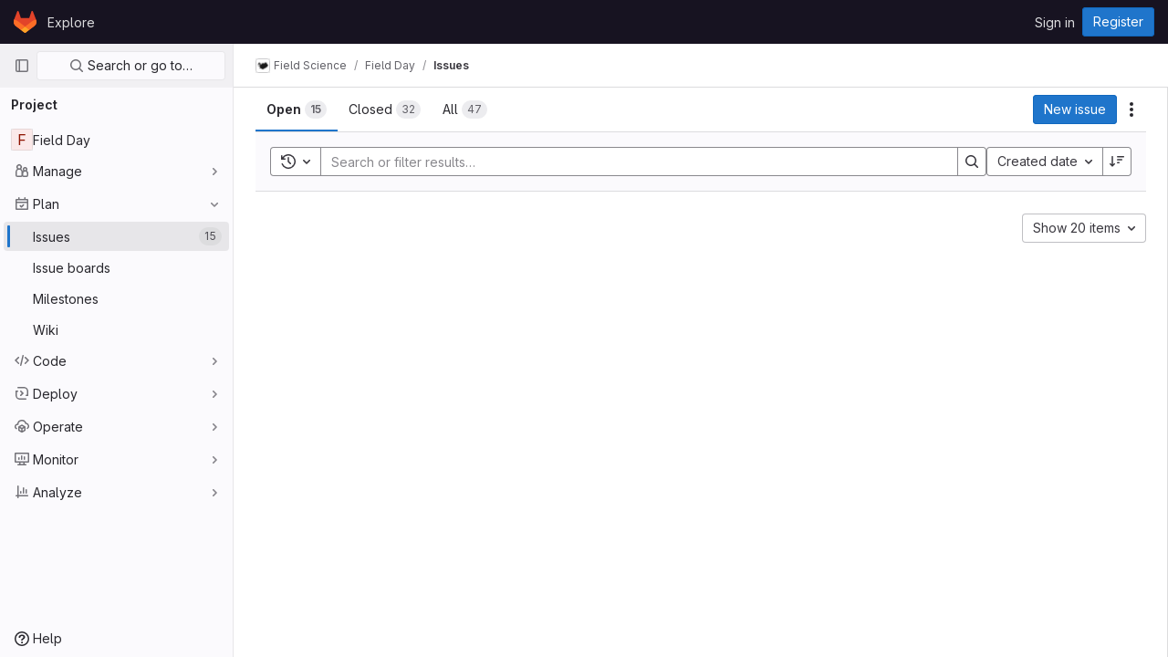

--- FILE ---
content_type: text/javascript; charset=utf-8
request_url: https://code.cs.earlham.edu/assets/webpack/commons-pages.dashboard.issues-pages.groups.boards-pages.groups.issues-pages.groups.work_items-pages-81e0141f.d594f06d.chunk.js
body_size: 5868
content:
(this.webpackJsonp=this.webpackJsonp||[]).push([[36],{"+kWK":function(t,e,r){"use strict";var i=r("XCkn"),s=r.n(i),a=r("DZUU"),n=r("tbP8"),o=r("IZAz"),c=r("/lV4"),u=r("0DeP"),l={name:"UserAvatarImage",components:{GlTooltip:a.a,GlAvatar:n.a},props:{lazy:{type:Boolean,required:!1,default:!1},imgSrc:{type:String,required:!1,default:o.a},cssClasses:{type:String,required:!1,default:""},imgAlt:{type:String,required:!1,default:Object(c.a)("user avatar")},size:{type:[Number,Object],required:!0},tooltipText:{type:String,required:!1,default:""},tooltipPlacement:{type:String,required:!1,default:"top"},pseudo:{type:Boolean,required:!1,default:!1}},computed:{sanitizedSource(){let t=""===this.imgSrc||null===this.imgSrc?o.a:this.imgSrc;return 0===t.indexOf("data:")||t.includes("?")||(t+="?width="+this.maximumSize),t},maximumSize(){return s()(this.size)?2*Math.max(...Object.values(this.size)):2*this.size},resultantSrcAttribute(){return this.lazy?u.b:this.sanitizedSource}}},d=r("tBpV"),p=Object(d.a)(l,(function(){var t=this,e=t._self._c;return e("span",{ref:"userAvatar"},[e("gl-avatar",{staticClass:"gl-bg-cover",class:{lazy:t.lazy,[t.cssClasses]:!0},style:t.pseudo?{backgroundImage:`url('${t.sanitizedSource}')`}:null,attrs:{src:t.pseudo?void 0:t.resultantSrcAttribute,"data-src":t.sanitizedSource,size:t.size,alt:t.imgAlt,"data-testid":"user-avatar-image"}}),t._v(" "),t.tooltipText||t.$scopedSlots.default?e("gl-tooltip",{attrs:{target:function(){return t.$refs.userAvatar},placement:t.tooltipPlacement,boundary:"window"}},[t._t("default",(function(){return[t._v(t._s(t.tooltipText))]}))],2):t._e()],1)}),[],!1,null,null,null);e.a=p.exports},"/eF7":function(t,e,r){var i=r("omPs"),s=r("LlRA"),a=r("1/+g"),n=r("LK1c"),o=r("qifX"),c=r("iNcF"),u=r("qmgT"),l=r("gO+Z"),d=r("mqi7"),p=r("1sa0"),h=r("5TiC"),b=r("ZB1U"),m=r("aYTY"),f=r("90A/"),v=r("z9/d"),g=r("P/Kr"),j=r("FBB6"),y=r("dOWE"),k=r("XCkn"),A=r("2rze"),C=r("/NDV"),S=r("UwPs"),O={};O["[object Arguments]"]=O["[object Array]"]=O["[object ArrayBuffer]"]=O["[object DataView]"]=O["[object Boolean]"]=O["[object Date]"]=O["[object Float32Array]"]=O["[object Float64Array]"]=O["[object Int8Array]"]=O["[object Int16Array]"]=O["[object Int32Array]"]=O["[object Map]"]=O["[object Number]"]=O["[object Object]"]=O["[object RegExp]"]=O["[object Set]"]=O["[object String]"]=O["[object Symbol]"]=O["[object Uint8Array]"]=O["[object Uint8ClampedArray]"]=O["[object Uint16Array]"]=O["[object Uint32Array]"]=!0,O["[object Error]"]=O["[object Function]"]=O["[object WeakMap]"]=!1,t.exports=function t(e,r,x,w,G,q){var z,U=1&r,I=2&r,L=4&r;if(x&&(z=G?x(e,w,G,q):x(e)),void 0!==z)return z;if(!k(e))return e;var W=g(e);if(W){if(z=m(e),!U)return u(e,z)}else{var T=b(e),B="[object Function]"==T||"[object GeneratorFunction]"==T;if(j(e))return c(e,U);if("[object Object]"==T||"[object Arguments]"==T||B&&!G){if(z=I||B?{}:v(e),!U)return I?d(e,o(z,e)):l(e,n(z,e))}else{if(!O[T])return G?e:{};z=f(e,T,U)}}q||(q=new i);var F=q.get(e);if(F)return F;q.set(e,z),A(e)?e.forEach((function(i){z.add(t(i,r,x,i,e,q))})):y(e)&&e.forEach((function(i,s){z.set(s,t(i,r,x,s,e,q))}));var V=W?void 0:(L?I?h:p:I?S:C)(e);return s(V||e,(function(i,s){V&&(i=e[s=i]),a(z,s,t(i,r,x,s,e,q))})),z}},"2rze":function(t,e,r){var i=r("9s1C"),s=r("wJPF"),a=r("Uc6l"),n=a&&a.isSet,o=n?s(n):i;t.exports=o},"4Alm":function(t,e,r){"use strict";r.d(e,"a",(function(){return o})),r.d(e,"b",(function(){return n}));var i=r("9k56"),s=r("jIK5"),a=r("hII5");const n=Object(a.c)({plain:Object(a.b)(s.g,!1)},"formControls"),o=Object(i.c)({props:n,computed:{custom(){return!this.plain}}})},"90A/":function(t,e,r){var i=r("TXW/"),s=r("p1dg"),a=r("zPTW"),n=r("VYh0"),o=r("b/GH");t.exports=function(t,e,r){var c=t.constructor;switch(e){case"[object ArrayBuffer]":return i(t);case"[object Boolean]":case"[object Date]":return new c(+t);case"[object DataView]":return s(t,r);case"[object Float32Array]":case"[object Float64Array]":case"[object Int8Array]":case"[object Int16Array]":case"[object Int32Array]":case"[object Uint8Array]":case"[object Uint8ClampedArray]":case"[object Uint16Array]":case"[object Uint32Array]":return o(t,r);case"[object Map]":return new c;case"[object Number]":case"[object String]":return new c(t);case"[object RegExp]":return a(t);case"[object Set]":return new c;case"[object Symbol]":return n(t)}}},"9s1C":function(t,e,r){var i=r("ZB1U"),s=r("QA6A");t.exports=function(t){return s(t)&&"[object Set]"==i(t)}},"Ht9+":function(t,e,r){"use strict";r.d(e,"a",(function(){return m}));var i=r("9k56"),s=r("3hkr"),a=r("CU79"),n=r("jIK5"),o=r("gZSI"),c=r("C+ps");const u=(t,e)=>{for(let r=0;r<t.length;r++)if(Object(c.a)(t[r],e))return r;return-1};var l=r("VuSA"),d=r("hII5"),p=r("u7gu");const h=a.U+"indeterminate",b=Object(d.c)(Object(l.m)({...p.c,indeterminate:Object(d.b)(n.g,!1),switch:Object(d.b)(n.g,!1),uncheckedValue:Object(d.b)(n.a,!1),value:Object(d.b)(n.a,!0)}),s.s),m=Object(i.c)({name:s.s,mixins:[p.b],inject:{getBvGroup:{from:"getBvCheckGroup",default:()=>()=>null}},props:b,computed:{bvGroup(){return this.getBvGroup()},isChecked(){const{value:t,computedLocalChecked:e}=this;return Object(o.a)(e)?u(e,t)>-1:Object(c.a)(e,t)},isRadio:()=>!1},watch:{indeterminate(t,e){Object(c.a)(t,e)||this.setIndeterminate(t)}},mounted(){this.setIndeterminate(this.indeterminate)},methods:{computedLocalCheckedWatcher(t,e){if(!Object(c.a)(t,e)){this.$emit(p.a,t);const e=this.$refs.input;e&&this.$emit(h,e.indeterminate)}},handleChange(t){let{target:{checked:e,indeterminate:r}}=t;const{value:i,uncheckedValue:s}=this;let n=this.computedLocalChecked;if(Object(o.a)(n)){const t=u(n,i);e&&t<0?n=n.concat(i):!e&&t>-1&&(n=n.slice(0,t).concat(n.slice(t+1)))}else n=e?i:s;this.computedLocalChecked=n,this.$nextTick(()=>{this.$emit(a.d,n),this.isGroup&&this.bvGroup.$emit(a.d,n),this.$emit(h,r)})},setIndeterminate(t){Object(o.a)(this.computedLocalChecked)&&(t=!1);const e=this.$refs.input;e&&(e.indeterminate=t,this.$emit(h,t))}}})},IZAz:function(t,e,r){"use strict";e.a="[data-uri]"},LK1c:function(t,e,r){var i=r("xJuT"),s=r("/NDV");t.exports=function(t,e){return t&&i(e,s(e),t)}},"TXW/":function(t,e,r){var i=r("Pt7R");t.exports=function(t){var e=new t.constructor(t.byteLength);return new i(e).set(new i(t)),e}},UqDg:function(t,e,r){"use strict";r.d(e,"a",(function(){return i})),r.d(e,"b",(function(){return s})),r.d(e,"c",(function(){return a}));const i="is-dragging",s=100,a={animation:200,forceFallback:!0,fallbackClass:i,fallbackOnBody:!0,ghostClass:"is-ghost",fallbackTolerance:1}},VYh0:function(t,e,r){var i=r("aCzx"),s=i?i.prototype:void 0,a=s?s.valueOf:void 0;t.exports=function(t){return a?Object(a.call(t)):{}}},ZHzM:function(t,e,r){"use strict";var i=r("mFhR"),s=r("z1xw"),a=r("FxFN"),n={name:"UserAvatarLinkNew",components:{UserAvatarImage:r("+kWK").a,GlAvatarLink:i.a},directives:{GlTooltip:s.a},props:{lazy:{type:Boolean,required:!1,default:!1},linkHref:{type:String,required:!1,default:""},imgSrc:{type:String,required:!1,default:""},imgAlt:{type:String,required:!1,default:""},imgCssClasses:{type:String,required:!1,default:""},imgCssWrapperClasses:{type:String,required:!1,default:""},imgSize:{type:[Number,Object],required:!0},tooltipText:{type:String,required:!1,default:""},tooltipPlacement:{type:String,required:!1,default:"top"},popoverUserId:{type:[String,Number],required:!1,default:""},popoverUsername:{type:String,required:!1,default:""},username:{type:String,required:!1,default:""}},computed:{userId(){return Object(a.d)(this.popoverUserId)},shouldShowUsername(){return this.username.length>0},avatarTooltipText(){return this.popoverUserId||this.shouldShowUsername?"":this.tooltipText}}},o=r("tBpV"),c=Object(o.a)(n,(function(){var t=this,e=t._self._c;return e("gl-avatar-link",{staticClass:"user-avatar-link js-user-link",attrs:{href:t.linkHref,"data-user-id":t.userId,"data-username":t.popoverUsername}},[e("user-avatar-image",{class:t.imgCssWrapperClasses,attrs:{"img-src":t.imgSrc,"img-alt":t.imgAlt,"css-classes":t.imgCssClasses,size:t.imgSize,"tooltip-text":t.avatarTooltipText,"tooltip-placement":t.tooltipPlacement,lazy:t.lazy}},[t._t("default")],2),t._v(" "),t.shouldShowUsername?e("span",{directives:[{name:"gl-tooltip",rawName:"v-gl-tooltip"}],staticClass:"gl-ml-1",attrs:{title:t.tooltipText,"tooltip-placement":t.tooltipPlacement,"data-testid":"user-avatar-link-username"}},[t._v("\n    "+t._s(t.username)+"\n  ")]):t._e(),t._v(" "),t._t("avatar-badge")],2)}),[],!1,null,null,null);e.a=c.exports},aYTY:function(t,e){var r=Object.prototype.hasOwnProperty;t.exports=function(t){var e=t.length,i=new t.constructor(e);return e&&"string"==typeof t[0]&&r.call(t,"index")&&(i.index=t.index,i.input=t.input),i}},"b/GH":function(t,e,r){var i=r("TXW/");t.exports=function(t,e){var r=e?i(t.buffer):t.buffer;return new t.constructor(r,t.byteOffset,t.length)}},dOWE:function(t,e,r){var i=r("w9hk"),s=r("wJPF"),a=r("Uc6l"),n=a&&a.isMap,o=n?s(n):i;t.exports=o},e67P:function(t,e,r){"use strict";var i=r("XBTk"),s=r("Ge+5"),a=r("Pyw5"),n=r.n(a);const o={name:"GlToken",components:{CloseButton:s.a},props:{viewOnly:{type:Boolean,required:!1,default:!1},variant:{type:String,required:!1,default:"default",validator:t=>i.K.includes(t)}},computed:{variantClass(){return`gl-token-${this.variant}-variant`},viewOnlyClass(){return{"gl-token-view-only":this.viewOnly}}},methods:{close(t){this.$emit("close",t)}}};const c=n()({render:function(){var t=this,e=t.$createElement,r=t._self._c||e;return r("span",t._g({class:["gl-token",t.variantClass,t.viewOnlyClass]},t.$listeners),[r("span",{staticClass:"gl-token-content"},[t._t("default"),t._v(" "),t.viewOnly?t._e():r("close-button",{staticClass:"gl-token-close gl-close-btn-color-inherit",on:{click:t.close}})],2)])},staticRenderFns:[]},void 0,o,void 0,!1,void 0,!1,void 0,void 0,void 0);e.a=c},"gO+Z":function(t,e,r){var i=r("xJuT"),s=r("7LQ5");t.exports=function(t,e){return i(t,s(t),e)}},iNcF:function(t,e,r){(function(t){var i=r("/wvS"),s=e&&!e.nodeType&&e,a=s&&"object"==typeof t&&t&&!t.nodeType&&t,n=a&&a.exports===s?i.Buffer:void 0,o=n?n.allocUnsafe:void 0;t.exports=function(t,e){if(e)return t.slice();var r=t.length,i=o?o(r):new t.constructor(r);return t.copy(i),i}}).call(this,r("Fs+f")(t))},l9Jy:function(t,e,r){var i=r("/eF7");t.exports=function(t){return i(t,5)}},mqi7:function(t,e,r){var i=r("xJuT"),s=r("zOYv");t.exports=function(t,e){return i(t,s(t),e)}},p1dg:function(t,e,r){var i=r("TXW/");t.exports=function(t,e){var r=e?i(t.buffer):t.buffer;return new t.constructor(r,t.byteOffset,t.byteLength)}},qifX:function(t,e,r){var i=r("xJuT"),s=r("UwPs");t.exports=function(t,e){return t&&i(e,s(e),t)}},u7gu:function(t,e,r){"use strict";r.d(e,"a",(function(){return A})),r.d(e,"b",(function(){return S})),r.d(e,"c",(function(){return C}));var i=r("9k56"),s=r("jIK5"),a=r("CU79"),n=r("oTzT"),o=r("gZSI"),c=r("C+ps"),u=r("i8zK"),l=r("VuSA"),d=r("hII5"),p=r("g+RJ"),h=r("aQY9"),b=r("4Alm"),m=r("i0uk"),f=r("HO44"),v=r("5TS0"),g=r("aBA8");const{mixin:j,props:y,prop:k,event:A}=Object(u.a)("checked",{defaultValue:null}),C=Object(d.c)(Object(l.m)({...v.b,...y,...h.b,...m.b,...f.b,...b.b,ariaLabel:Object(d.b)(s.r),ariaLabelledby:Object(d.b)(s.r),button:Object(d.b)(s.g,!1),buttonVariant:Object(d.b)(s.r),inline:Object(d.b)(s.g,!1),value:Object(d.b)(s.a)}),"formRadioCheckControls"),S=Object(i.c)({mixins:[p.a,v.a,j,g.a,h.a,m.a,f.a,b.a],inheritAttrs:!1,props:C,data(){return{localChecked:this.isGroup?this.bvGroup[k]:this[k],hasFocus:!1}},computed:{computedLocalChecked:{get(){return this.isGroup?this.bvGroup.localChecked:this.localChecked},set(t){this.isGroup?this.bvGroup.localChecked=t:this.localChecked=t}},isChecked(){return Object(c.a)(this.value,this.computedLocalChecked)},isRadio:()=>!0,isGroup(){return!!this.bvGroup},isBtnMode(){return this.isGroup?this.bvGroup.buttons:this.button},isPlain(){return!this.isBtnMode&&(this.isGroup?this.bvGroup.plain:this.plain)},isCustom(){return!this.isBtnMode&&!this.isPlain},isSwitch(){return!(this.isBtnMode||this.isRadio||this.isPlain)&&(this.isGroup?this.bvGroup.switches:this.switch)},isInline(){return this.isGroup?this.bvGroup.inline:this.inline},isDisabled(){return this.isGroup&&this.bvGroup.disabled||this.disabled},isRequired(){return this.computedName&&(this.isGroup?this.bvGroup.required:this.required)},computedName(){return(this.isGroup?this.bvGroup.groupName:this.name)||null},computedForm(){return(this.isGroup?this.bvGroup.form:this.form)||null},computedSize(){return(this.isGroup?this.bvGroup.size:this.size)||""},computedState(){return this.isGroup?this.bvGroup.computedState:Object(o.b)(this.state)?this.state:null},computedButtonVariant(){const{buttonVariant:t}=this;return t||(this.isGroup&&this.bvGroup.buttonVariant?this.bvGroup.buttonVariant:"secondary")},buttonClasses(){const{computedSize:t}=this;return["btn","btn-"+this.computedButtonVariant,{["btn-"+t]:t,disabled:this.isDisabled,active:this.isChecked,focus:this.hasFocus}]},computedAttrs(){const{isDisabled:t,isRequired:e}=this;return{...this.bvAttrs,id:this.safeId(),type:this.isRadio?"radio":"checkbox",name:this.computedName,form:this.computedForm,disabled:t,required:e,"aria-required":e||null,"aria-label":this.ariaLabel||null,"aria-labelledby":this.ariaLabelledby||null}}},watch:{[k](){this[k+"Watcher"](...arguments)},computedLocalChecked(){this.computedLocalCheckedWatcher(...arguments)}},methods:{[k+"Watcher"](t){Object(c.a)(t,this.computedLocalChecked)||(this.computedLocalChecked=t)},computedLocalCheckedWatcher(t,e){Object(c.a)(t,e)||this.$emit(A,t)},handleChange(t){let{target:{checked:e}}=t;const{value:r}=this,i=e?r:null;this.computedLocalChecked=r,this.$nextTick(()=>{this.$emit(a.d,i),this.isGroup&&this.bvGroup.$emit(a.d,i)})},handleFocus(t){t.target&&("focus"===t.type?this.hasFocus=!0:"blur"===t.type&&(this.hasFocus=!1))},focus(){this.isDisabled||Object(n.d)(this.$refs.input)},blur(){this.isDisabled||Object(n.c)(this.$refs.input)}},render(t){const{isRadio:e,isBtnMode:r,isPlain:i,isCustom:s,isInline:a,isSwitch:n,computedSize:o,bvAttrs:c}=this,u=this.normalizeSlot(),l=t("input",{class:[{"form-check-input":i,"custom-control-input":s,"position-static":i&&!u},r?"":this.stateClass],directives:[{name:"model",value:this.computedLocalChecked}],attrs:this.computedAttrs,domProps:{value:this.value,checked:this.isChecked},on:{change:this.handleChange,...r?{focus:this.handleFocus,blur:this.handleFocus}:{}},key:"input",ref:"input"});if(r){let e=t("label",{class:this.buttonClasses},[l,u]);return this.isGroup||(e=t("div",{class:["btn-group-toggle","d-inline-block"]},[e])),e}let d=t();return i&&!u||(d=t("label",{class:{"form-check-label":i,"custom-control-label":s},attrs:{for:this.safeId()}},u)),t("div",{class:[{"form-check":i,"form-check-inline":i&&a,"custom-control":s,"custom-control-inline":s&&a,"custom-checkbox":s&&!e&&!n,"custom-switch":n,"custom-radio":s&&e,["b-custom-control-"+o]:o&&!r},c.class],style:c.style},[l,d])}})},w9hk:function(t,e,r){var i=r("ZB1U"),s=r("QA6A");t.exports=function(t){return s(t)&&"[object Map]"==i(t)}},"z9/d":function(t,e,r){var i=r("haxF"),s=r("uF7Z"),a=r("B0jI");t.exports=function(t){return"function"!=typeof t.constructor||a(t)?{}:i(s(t))}},zPTW:function(t,e){var r=/\w*$/;t.exports=function(t){var e=new t.constructor(t.source,r.exec(t));return e.lastIndex=t.lastIndex,e}}}]);
//# sourceMappingURL=commons-pages.dashboard.issues-pages.groups.boards-pages.groups.issues-pages.groups.work_items-pages-81e0141f.d594f06d.chunk.js.map